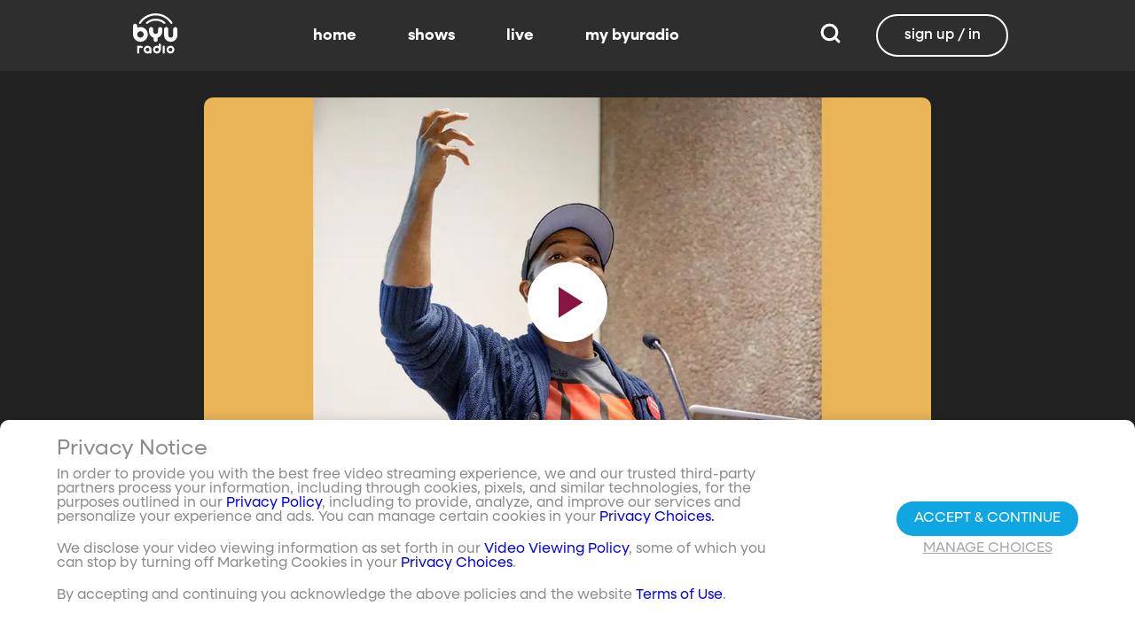

--- FILE ---
content_type: text/css; charset=utf-8
request_url: https://www.byuradio.org/_nuxt/entry.DbEaGA8Q.css
body_size: 5423
content:
.top-left[data-v-06365179]{left:0}.top-left[data-v-06365179],.top-right[data-v-06365179]{margin:2.5%;position:absolute;top:0}.top-right[data-v-06365179]{right:0}.relative[data-v-06365179]{position:relative}.label-group[data-v-06365179]{display:flex;font-weight:700;justify-content:space-between;text-shadow:none}.label[data-v-06365179]{border-radius:100rem;color:#fff;font-size:.65rem;line-height:normal;margin-right:.5rem;padding:.25rem .65rem;text-transform:uppercase;text-wrap:nowrap}[data-v-a0ccf1cc]:root{--dark:#222;--dark-secondary:#2e2e2e;--white:#fff;--red:#ff0e0e;--black:#0a0a0a}.image-renderer[data-v-a0ccf1cc],.image-renderer picture[data-v-a0ccf1cc]{height:100%;width:100%}.image[data-v-a0ccf1cc]{aspect-ratio:auto;display:block;height:auto;max-height:100%;max-width:100%;width:100%}.clickable[data-v-a0ccf1cc]{transition:all .3s ease}.clickable[data-v-a0ccf1cc]:hover{transform:scale(1.05)}.loading-wave[data-v-a0ccf1cc]{animation:loading-wave-base-a0ccf1cc 3s ease-in-out infinite;background:linear-gradient(90deg,#2a2a2a,#323232 25%,#383838,#323232 75%,#2a2a2a);background-size:200% 100%;border-radius:8px;z-index:1}.loading-wave[data-v-a0ccf1cc],.loading-wave .image-loading-wave[data-v-a0ccf1cc]{height:100%;overflow:hidden;position:relative;width:100%}.loading-wave .image-loading-wave[data-v-a0ccf1cc]{background:inherit}@keyframes loading-wave-base-a0ccf1cc{0%,to{background-position:200% 0}50%{background-position:-200% 0}}@keyframes loading-wave-shimmer-a0ccf1cc{0%{left:-150%;opacity:0}15%{opacity:1}85%{opacity:1}to{left:100%;opacity:0}}@keyframes loading-wave-secondary-a0ccf1cc{0%{left:-200%;opacity:0}20%{opacity:.6}80%{opacity:.6}to{left:120%;opacity:0}}picture.is-loading[data-v-a0ccf1cc]{opacity:0;pointer-events:none;position:absolute}picture[data-v-a0ccf1cc]:not(.is-loading){opacity:1;transition:opacity .3s ease-in-out}.channel-image .image[data-v-a0ccf1cc]{width:auto}.loader,.loader:after{border-radius:50%;height:20px;width:20px}.loader{align-self:center;animation:load8 1.1s linear infinite;border-bottom:.5em solid hsla(0,2%,63%,.2);border-right:.5em solid hsla(0,2%,63%,.2);border-top:.5em solid hsla(0,2%,63%,.2);margin-right:10px;position:relative;transform:translateZ(0)}@keyframes load8{0%{transform:rotate(0)}to{transform:rotate(1turn)}}[data-v-ee009bfc]:root{--dark:#222;--dark-secondary:#2e2e2e;--white:#fff;--red:#ff0e0e;--black:#0a0a0a}.b-tooltip.is-top .tooltip-content[data-v-ee009bfc]{left:40%}.button.circular-button[data-v-ee009bfc]{border:none;border-radius:9999px;box-shadow:0 5px 10px 5px #00000026;cursor:pointer;margin:0 10px 0 0;outline:none;padding:0;transition:scale .5s,opacity 1s}.button.circular-button[data-v-ee009bfc]:hover{scale:1.18}.button.circular-button .alignContent .icon[data-v-ee009bfc],.button.circular-button .alignContent .loader.spinner[data-v-ee009bfc]{height:100%;margin:auto;padding:.2em}.button.circular-button .alignContent .icon[data-v-ee009bfc] :before,.button.circular-button .alignContent .loader.spinner[data-v-ee009bfc] :before{font-size:unset}.button.circular-button .alignContent span[data-v-ee009bfc]{align-items:center;display:flex;justify-content:center}.button.circular-button .spinner[data-v-ee009bfc]{height:50%;margin-left:10px;width:50%}.button.circular-button .spinner[data-v-ee009bfc] :before{font-size:unset}.button.circular-button.show-text[data-v-ee009bfc]{height:40px}.button.circular-button.show-text .alignContent[data-v-ee009bfc]{align-items:center;display:flex;justify-content:center;margin-left:1px;margin-right:9px}.button.circular-button.show-text .alignContent .textButton[data-v-ee009bfc]{margin-top:1px}.button.circular-button.show-text .alignContent .icon[data-v-ee009bfc]{height:100%}@media screen and (max-width:1023px){.button.circular-button.show-text[data-v-ee009bfc]{aspect-ratio:1/1;border-radius:50%}.button.circular-button.show-text .alignContent[data-v-ee009bfc]{margin:0}.button.circular-button.show-text .alignContent .textButton[data-v-ee009bfc]{display:none}.button.circular-button.show-text .alignContent .icon[data-v-ee009bfc]{height:100%;margin:0}}.tooltiptext[data-v-ee009bfc]{background-color:#000;border-radius:6px;color:#fff;display:block;opacity:0;padding:5px;position:absolute;text-align:center;transition:opacity .1s;width:auto}button:hover .tooltiptext[data-v-ee009bfc]{opacity:1;transition:opacity .3s linear .3s}.tooltiptext[data-v-ee009bfc]{white-space:nowrap}.tooltiptext.is-top[data-v-ee009bfc]{bottom:120%}.tooltiptext.is-top[data-v-ee009bfc]:before{border:5px solid transparent;border-top-color:#000;content:"";left:calc(50% - 5px);position:absolute;top:100%}.tooltiptext.is-left[data-v-ee009bfc]{right:120%}.tooltiptext.is-left[data-v-ee009bfc]:before{border:5px solid transparent;border-left-color:#000;content:"";left:100%;position:absolute;top:calc(50% - 5px)}.tooltiptext.is-right[data-v-ee009bfc]{left:120%}.tooltiptext.is-right[data-v-ee009bfc]:before{border:5px solid transparent;border-right-color:#000;content:"";position:absolute;right:100%;top:calc(50% - 5px)}[data-v-e2dc434c]:root{--dark:#222;--dark-secondary:#2e2e2e;--white:#fff;--red:#ff0e0e;--black:#0a0a0a}.circle[data-v-e2dc434c]{padding:5px!important}.button-renderer[data-v-e2dc434c]{background:none;display:inline-flex;flex-direction:column;height:100%;justify-content:center;position:relative}.button-renderer .parent-button-container[data-v-e2dc434c]{opacity:1}.button-renderer .parent-button-container.hide-when-children[data-v-e2dc434c]{opacity:0;pointer-events:none;transition:opacity .2s ease-in-out}.button-renderer .parent-button-container .button[data-v-e2dc434c]{border-style:solid;height:100%;padding:2px 12px;position:relative;transition:all .2s ease-in-out}.button-renderer .parent-button-container .button.show-playhead[data-v-e2dc434c]{overflow:hidden}.button-renderer .parent-button-container .button.show-playhead[data-v-e2dc434c]:before{background:#32323280;bottom:0;content:"";height:5px;left:0;pointer-events:none;position:absolute;width:100%}.button-renderer .parent-button-container .button.show-playhead[data-v-e2dc434c]:after{background:#fff;bottom:0;content:"";height:4px;left:0;pointer-events:none;position:absolute;width:calc(var(--playhead-percentage, 0)*1%)}.button-renderer .parent-button-container .button[data-v-e2dc434c]:hover{transform:scale(1.15)}@media screen and (((max-width:511px) and (orientation:portrait)) or ((max-height:511px) and (orientation:landscape))){.button-renderer .parent-button-container .button[data-v-e2dc434c]:hover{transform:none}}.button-renderer .parent-button-container .button.rounded[data-v-e2dc434c]{border-radius:99999px}.button-renderer .parent-button-container .button.extra-padding[data-v-e2dc434c]{padding:10px 15px}.button-renderer .parent-button-container .button.thin-border[data-v-e2dc434c]{border-width:1px}.button-renderer .parent-button-container .button .tooltip[data-v-e2dc434c]{background-color:#000;border-radius:6px;opacity:0;padding:5px;pointer-events:none;position:absolute;transform:translateY(-100%);transition:opacity .1s;width:auto}.button-renderer .parent-button-container .button[data-v-e2dc434c]:hover{cursor:pointer}.button-renderer .parent-button-container .button:hover .tooltip[data-v-e2dc434c]{bottom:25%;opacity:1;transition:opacity .3s linear .3s}.button-renderer .parent-button-container .button:hover .tooltip[data-v-e2dc434c]:before{border:5px solid transparent;border-top-color:#000;content:"";left:calc(50% - 5px);position:absolute;top:100%}.button-renderer .child-enter-active[data-v-e2dc434c],.button-renderer .child-enter-active .child-button[data-v-e2dc434c]{transition:all .4s}.button-renderer .child-leave-active[data-v-e2dc434c],.button-renderer .child-leave-active .child-button[data-v-e2dc434c]{transition:opacity .15s}.button-renderer .child-enter-from[data-v-e2dc434c],.button-renderer .child-leave-to[data-v-e2dc434c]{gap:0;opacity:0;transform:translateY(calc(50% - 22px))}.button-renderer .child-enter-from .child-button[data-v-e2dc434c],.button-renderer .child-leave-to .child-button[data-v-e2dc434c]{transform:scaleY(0)}.button-renderer .child-enter-to[data-v-e2dc434c],.button-renderer .child-leave-from[data-v-e2dc434c]{opacity:1}.button-renderer .child-enter-to .child-button[data-v-e2dc434c],.button-renderer .child-leave-from .child-button[data-v-e2dc434c]{transform:scaleY(1)}.button-renderer .children-button-container[data-v-e2dc434c]{align-items:center;background:none;display:flex;flex-direction:column;gap:7px;padding-bottom:5px;position:absolute;right:-5px}.button-renderer .children-button-container .child-button[data-v-e2dc434c]{border-radius:99999px;position:relative;z-index:10}.button-renderer .children-button-container .child-button .child-tooltip[data-v-e2dc434c]{background-color:#000;border-radius:6px;margin-bottom:10px;opacity:0;padding:5px;pointer-events:none;position:absolute;transform:translateY(-100%);transition:opacity .1s;width:auto}.button-renderer .children-button-container .child-button[data-v-e2dc434c]:hover{cursor:pointer}.button-renderer .children-button-container .child-button:hover .child-tooltip[data-v-e2dc434c]{opacity:1;transition:opacity .3s linear .3s}.button-renderer .children-button-container .child-button:hover .child-tooltip[data-v-e2dc434c]:before{border:5px solid transparent;border-top-color:#000;content:"";left:calc(50% - 5px);position:absolute;top:100%}[data-v-e35128f7]:root{--dark:#222;--dark-secondary:#2e2e2e;--white:#fff;--red:#ff0e0e;--black:#0a0a0a}.image-card-container[data-v-e35128f7]{--badge-size:60px;--image-corner-offset:15px;--favorite-badge-size:36px;--button-scale:1;--title-font-size:1.25rem;--subtitle-font-size:.875rem;--details-font-size:.875rem;--description-font-size:.875rem}@media screen and (((max-width:511px) and (orientation:portrait)) or ((max-height:511px) and (orientation:landscape))){.image-card-container[data-v-e35128f7]{--badge-size:45px;--image-corner-offset:5px;--favorite-badge-size:30px;--button-scale:.75;--title-font-size:1rem;--subtitle-font-size:.8rem;--details-font-size:.625rem;--description-font-size:.75rem}}@media screen and (((min-width:512px) and (max-width:1023px) and (orientation:portrait)) or ((min-height:512px) and (max-height:1023px) and (orientation:landscape))){.image-card-container[data-v-e35128f7]{--badge-size:50px;--image-corner-offset:10px;--favorite-badge-size:36px;--button-scale:.875;--title-font-size:1.25rem;--subtitle-font-size:1rem;--details-font-size:.75rem;--description-font-size:.875rem}}.image-card-container[data-v-e35128f7]{aspect-ratio:var(--aspect-ratio);display:flex;flex:none;flex-direction:column;position:relative;width:100%}@media screen and (((max-width:1023px) and (orientation:portrait))){.image-card-container[data-v-e35128f7]{aspect-ratio:var(--portrait-aspect-ratio)}}.image-card-container .content-image[data-v-e35128f7]{border-radius:10px;display:block;height:100%;overflow:hidden;position:relative;width:100%}.image-card-container .content-image.show-playhead[data-v-e35128f7]:before{background:#32323280;bottom:0;content:"";height:5px;left:0;pointer-events:none;position:absolute;width:100%}.image-card-container .content-image.show-playhead[data-v-e35128f7]:after{background:#fff;bottom:0;content:"";height:4px;left:0;pointer-events:none;position:absolute;width:calc(var(--playhead-percentage, 0)*1%)}.image-card-container .label-group-primary[data-v-e35128f7]{height:1.25rem;left:var(--image-corner-offset);position:absolute;top:var(--image-corner-offset)}.image-card-container .favorite-badge[data-v-e35128f7]{align-items:center;background-color:#323232cc;border-radius:50%;color:#fff;display:flex;height:var(--favorite-badge-size);justify-content:center;padding:6px;position:absolute;right:var(--image-corner-offset);top:var(--image-corner-offset);transform:scale(var(--button-scale,1));width:var(--favorite-badge-size)}.image-card-container .badge[data-v-e35128f7]{bottom:var(--image-corner-offset);height:var(--badge-size);left:var(--image-corner-offset);position:absolute;width:var(--badge-size)}.image-card-container .button-group-primary[data-v-e35128f7]{bottom:var(--image-corner-offset);position:absolute;right:var(--image-corner-offset)}.image-card-container .button-group-primary .button-primary[data-v-e35128f7]{transform:scale(var(--button-scale,1))}.image-card-container .button-group-primary.centered[data-v-e35128f7]{bottom:50%;right:50%;transform:translate(50%,50%)}.image-card-container .button-group-primary.centered .button-primary[data-v-e35128f7]{transform:scale(calc(var(--button-scale, 1)*2))}.skeleton-image[data-v-e35128f7]{height:100%;width:100%}.skeleton-line[data-v-e35128f7]{margin-bottom:.125rem;margin-top:.75rem}[data-v-efa7d590]:root{--dark:#222;--dark-secondary:#2e2e2e;--white:#fff;--red:#ff0e0e;--black:#0a0a0a}.detail-card-container[data-v-efa7d590]{--image-width:270px;--badge-size:60px;--image-corner-offset:15px;--favorite-badge-size:36px;--button-scale:1;--title-font-size:1.25rem;--subtitle-font-size:.875rem;--details-font-size:.875rem;--description-font-size:.875rem;--line-margin:4px}.detail-card-container.square-image[data-v-efa7d590]{--image-width:170px}@media screen and (max-width:1023px){.detail-card-container.square-image[data-v-efa7d590]{--image-width:130px}}@media screen and (((max-width:511px) and (orientation:portrait)) or ((max-height:511px) and (orientation:landscape))){.detail-card-container[data-v-efa7d590]{--image-width:130px;--badge-size:45px;--image-corner-offset:5px;--favorite-badge-size:30px;--button-scale:.75;--title-font-size:1rem;--subtitle-font-size:.8rem;--details-font-size:.625rem;--description-font-size:.75rem}}@media screen and (((min-width:512px) and (max-width:1023px) and (orientation:portrait)) or ((min-height:512px) and (max-height:1023px) and (orientation:landscape))){.detail-card-container[data-v-efa7d590]{--image-width:270px;--badge-size:50px;--image-corner-offset:10px;--favorite-badge-size:36px;--button-scale:.875;--title-font-size:1.25rem;--subtitle-font-size:1rem;--details-font-size:.75rem;--description-font-size:.875rem}}.detail-card-container[data-v-efa7d590]{display:flex;flex:none;flex-direction:column;overflow:hidden;position:relative;width:100%}.detail-card-container .main-container[data-v-efa7d590]{align-items:center;display:flex;width:100%}.detail-card-container .image-container[data-v-efa7d590]{align-content:center;min-width:var(--image-width);position:relative;width:var(--image-width)}.detail-card-container .info-container[data-v-efa7d590]{display:flex;flex-direction:column;justify-content:center;margin-left:.75rem;max-height:calc(var(--image-width)*.5625);width:100%}@media screen and (max-width:1023px){.detail-card-container .info-container[data-v-efa7d590]{justify-content:start}}.detail-card-container .info-container .label-group-secondary[data-v-efa7d590]{height:1.25rem;margin-bottom:.3125rem}.detail-card-container .info-container .title[data-v-efa7d590]{font-size:var(--title-font-size);font-weight:700;line-height:calc(var(--title-font-size)*1.2)}.detail-card-container .info-container .subtitle[data-v-efa7d590]{align-content:center;display:flex;flex-wrap:wrap;font-size:var(--subtitle-font-size);line-height:calc(var(--title-font-size)*1.2)}.detail-card-container .info-container .details[data-v-efa7d590]{font-size:var(--details-font-size);line-height:calc(var(--details-font-size)*1.5);text-wrap:nowrap}.detail-card-container .info-container .description[data-v-efa7d590]{font-size:var(--description-font-size);line-height:calc(var(--title-font-size)*.8);margin-bottom:.3125rem;margin-top:calc(var(--line-margin)*3)}.detail-card-container .description-container[data-v-efa7d590]{width:100%}.detail-card-container .description-container .description[data-v-efa7d590]{font-size:var(--description-font-size);line-height:1rem;margin:.75rem}.portrait[data-v-efa7d590]{display:none}@media screen and (((max-width:511px) and (orientation:portrait)) or ((max-height:511px) and (orientation:landscape))){.portrait[data-v-efa7d590]{display:block!important}.standard[data-v-efa7d590]{display:none!important}}@media screen and (((max-width:1023px) and (orientation:portrait))){.portrait[data-v-efa7d590]{display:block}.standard[data-v-efa7d590]{display:none!important}}.skeleton-image[data-v-efa7d590]{aspect-ratio:16/9;width:100%}.skeleton-line[data-v-efa7d590]{margin-bottom:.125rem;margin-top:.75rem}.simple-player{height:100%}.simple-video-container{background-color:#000;display:flex;height:100%;width:100%}.simple-video-container .video-player{display:block;height:100%;-o-object-fit:cover;object-fit:contain;-o-object-position:center right;object-position:center right;position:absolute;right:0;top:0;width:100%}.container-modal .simple-player #simple-video-element{min-height:unset}[data-v-4e450e23]:root{--dark:#222;--dark-secondary:#2e2e2e;--white:#fff;--red:#ff0e0e;--black:#0a0a0a}.hero-renderer[data-v-4e450e23]{--hero-height: calc(100vh - 275px) ;--hero-min-height:420px;--hero-image-aspect-ratio:16/9;--body-justify:center;--body-max-width:45vw;--body-bottom-padding:30px;--logo-image-max-width:250px;--button-right-margin:15px;--button-side-padding:25px;--base-font-size:18px;--base-button-height:40px;--navbar-height:5rem;--overlay-gradient:linear-gradient(180deg,#000,transparent 20%),linear-gradient(90deg,#000,transparent 60%)}.hero-renderer.schedule[data-v-4e450e23]{--hero-height: calc(100vh - 141px) }@media screen and (((max-width:1023px) and (orientation:portrait))){.hero-renderer.schedule[data-v-4e450e23]{--hero-image-aspect-ratio:16/9;--hero-min-height:unset}.hero-renderer.schedule .hero .hero-overlay[data-v-4e450e23]{min-height:unset}}@media screen and (((max-width:1023px) and (orientation:portrait))) and (((max-width:511px) and (orientation:portrait)) or ((max-height:511px) and (orientation:landscape))){.hero-renderer.schedule .hero .hero-body .title[data-v-4e450e23]{margin-bottom:0!important}.hero-renderer.schedule .hero .hero-body[data-v-4e450e23] .button{font-size:10px!important}}@media screen and (max-width:1023px){.hero-renderer[data-v-4e450e23]{--body-max-width:initial}}@media screen and (((max-width:1023px) and (orientation:portrait))){.hero-renderer[data-v-4e450e23]{--hero-height:unset;--hero-image-aspect-ratio:3/4;--body-justify:flex-end;--logo-image-max-width:150px;--button-right-margin:10px;--button-side-padding:10px;--base-font-size:16px;--overlay-gradient:linear-gradient(180deg,#000,transparent 10%),linear-gradient(0deg,#000,#00000097 35%,transparent 50%);--navbar-height:3rem}}@media screen and (((max-width:1023px) and (orientation:portrait))) and (((min-width:512px) and (max-width:1023px) and (orientation:portrait)) or ((min-height:512px) and (max-height:1023px) and (orientation:landscape))){.hero-renderer[data-v-4e450e23]{--hero-height:75vh;--navbar-height:4rem;--logo-image-max-width:200px;--base-font-size:18px}}@media screen and (((max-width:1023px) and (orientation:landscape))){.hero-renderer[data-v-4e450e23]{--logo-image-max-width:180px}}.schedule[data-v-4e450e23]{--hero-image-aspect-ratio:16/9;--hero-min-height:250px}.hero-renderer[data-v-4e450e23]{background-color:#000;position:relative;width:100%}@media screen and (min-width:1024px){.hero-renderer.schedule[data-v-4e450e23]{--body-justify:flex-end;--body-bottom-padding:100px}}.hero-renderer .hero[data-v-4e450e23]{display:flex;flex-direction:column;height:100%}.hero-renderer .hero .preview-video[data-v-4e450e23]{aspect-ratio:16/9;height:100%;-o-object-fit:cover;object-fit:cover;-o-object-position:center;object-position:center;opacity:0;position:absolute;right:0;top:0;transition:all 1s ease-in-out;width:100%}.hero-renderer .hero .preview-video.live-player[data-v-4e450e23]{opacity:1}.hero-renderer .hero .preview-mute-button[data-v-4e450e23]{bottom:10%;position:absolute;right:20px;z-index:1}@media screen and (((max-width:1023px) and (orientation:portrait))){.hero-renderer .hero .preview-mute-button[data-v-4e450e23]{bottom:1%;right:10px}}.hero-renderer .hero .hero-image[data-v-4e450e23]{align-self:flex-end;aspect-ratio:var(--hero-image-aspect-ratio);height:100%;max-height:var(--hero-height);min-height:var(--hero-min-height);overflow:hidden;position:static}.hero-renderer .hero[data-v-4e450e23] .hero-image{height:100%;-o-object-fit:contain;object-fit:contain;-o-object-position:right;object-position:right;top:var(--image-top-offset,0)}@media screen and (max-width:1023px){.hero-renderer .hero[data-v-4e450e23] .hero-image{-o-object-fit:cover;object-fit:cover}}@media screen and (((max-width:1023px) and (orientation:portrait))){.hero-renderer .hero[data-v-4e450e23] .hero-image{height:auto;-o-object-fit:cover;object-fit:cover;width:100%}}.hero-renderer .hero .hero-body[data-v-4e450e23]{align-items:flex-start;bottom:0;display:flex;flex-direction:column;font-weight:400;height:calc(100% - var(--navbar-height));justify-content:var(--body-justify);margin:auto 0;padding-bottom:var(--body-bottom-padding);position:absolute;text-shadow:2px 2px 4px #000;width:100%}@media screen and (((max-width:511px) and (orientation:portrait)) or ((max-height:511px) and (orientation:landscape))){.hero-renderer .hero .hero-body[data-v-4e450e23]{padding-left:10px;padding-right:10px}}@media screen and (((min-width:512px) and (max-width:1023px) and (orientation:portrait)) or ((min-height:512px) and (max-height:1023px) and (orientation:landscape))){.hero-renderer .hero .hero-body[data-v-4e450e23]{padding-left:15px;padding-right:15px}}@media screen and (min-width:1024px){.hero-renderer .hero .hero-body[data-v-4e450e23]{padding-left:10vw;padding-right:10vw}}.hero-renderer .hero .hero-body .logo-image[data-v-4e450e23]{aspect-ratio:2/1;height:unset;left:0;margin-bottom:14px;max-width:var(--logo-image-max-width);position:relative}@media screen and (((max-width:1023px) and (orientation:portrait))){.hero-renderer .hero .hero-body .logo-image[data-v-4e450e23]{filter:drop-shadow(2px 2px 4px rgb(0,0,0))}}.hero-renderer .hero .hero-body .logo-image-alt[data-v-4e450e23]{align-items:flex-end;color:#fff;display:flex;display:-webkit-box;font-size:46px;letter-spacing:-2px;line-height:52px;margin-bottom:14px;-webkit-line-clamp:1;line-clamp:1;-webkit-box-orient:vertical;overflow:hidden}@media screen and (((max-width:511px) and (orientation:portrait)) or ((max-height:511px) and (orientation:landscape))){.hero-renderer .hero .hero-body .logo-image-alt[data-v-4e450e23]{line-clamp:1;-webkit-line-clamp:1}}@media screen and (((max-width:1023px) and (orientation:portrait))){.hero-renderer .hero .hero-body .logo-image-alt[data-v-4e450e23]{text-shadow:0 0 12px rgba(0,0,0,.6)}}@media screen and (((max-width:511px) and (orientation:portrait)) or ((max-height:511px) and (orientation:landscape))){.hero-renderer .hero .hero-body .logo-image-alt[data-v-4e450e23]{font-size:28px;line-height:32px}}.hero-renderer .hero .hero-body .hero-text[data-v-4e450e23]{max-width:var(--body-max-width)}.hero-renderer .hero .hero-body .hero-text .info-upper[data-v-4e450e23]{display:flex;flex-wrap:wrap;padding-bottom:.625rem;row-gap:.8rem}@media screen and (((max-width:511px) and (orientation:portrait)) or ((max-height:511px) and (orientation:landscape))){.hero-renderer .hero .hero-body .hero-text .info-upper[data-v-4e450e23]{padding-bottom:.2rem}}.hero-renderer .hero .hero-body .hero-text .info-upper .spotlight-image[data-v-4e450e23]{display:flex;margin-right:.91rem;max-height:auto;max-width:11.25rem}.hero-renderer .hero .hero-body .hero-text .info-upper[data-v-4e450e23] div.spotlight-image{min-width:40px;width:auto}.hero-renderer .hero .hero-body .hero-text .info-upper[data-v-4e450e23] div.spotlight-image .picture{width:auto}.hero-renderer .hero .hero-body .hero-text .info-upper[data-v-4e450e23] img.spotlight-image{height:18.45px;width:-moz-fit-content;width:fit-content}@media screen and (((max-width:1023px) and (orientation:portrait))){.hero-renderer .hero .hero-body .hero-text .info-upper .primary-info[data-v-4e450e23]{font-size:calc(var(--base-font-size)*.9);line-height:1.2}}.hero-renderer .hero .hero-body .hero-text .secondary-info[data-v-4e450e23]{margin-bottom:10px}.hero-renderer .hero .hero-body .hero-text .title[data-v-4e450e23]{font-size:calc(var(--base-font-size)*1.4);line-height:32px;margin-bottom:15px}.hero-renderer .hero .hero-body .hero-text .description[data-v-4e450e23]{font-size:calc(var(--base-font-size)*.9 + .2vw);letter-spacing:0;line-height:calc(20px + .2vw);margin-bottom:20px;padding:0}.hero-renderer .hero .hero-body .hero-text .podcasts-container[data-v-4e450e23]{align-items:center;display:flex;margin-left:20px}.hero-renderer .hero .hero-body .hero-text .podcasts-container .podcast-image[data-v-4e450e23]{height:30px;margin-right:10px;width:30px}.hero-renderer .hero .hero-body .button-group-container[data-v-4e450e23]{display:flex}.hero-renderer .hero .hero-body .button-group-container .buttons[data-v-4e450e23]{position:inherit;z-index:3}.hero-renderer .hero .hero-body .button-group-container[data-v-4e450e23] .button{z-index:3}.hero-renderer .hero .hero-body .button-group-container.primary[data-v-4e450e23] .button{font-weight:400}.hero-renderer .hero .hero-body .button-group-container.primary .button[data-v-4e450e23]{height:var(--base-button-height);margin-left:0;margin-right:var(--button-right-margin)}.hero-renderer .hero .hero-body .button-group-container.primary .button[data-v-4e450e23] .button{font-size:14px}.hero-renderer .hero .hero-body .button-group-container.primary[data-v-4e450e23] .with-margin{margin-right:5px}.hero-renderer .hero .hero-body .button-group-container.primary[data-v-4e450e23] .with-margin svg{margin-right:0}.hero-renderer .hero .hero-body .button-group-container.secondary[data-v-4e450e23]{margin-bottom:12px;margin-top:4px}.hero-renderer .hero .hero-body .button-group-container.secondary[data-v-4e450e23] .button{margin-right:var(--button-right-margin)}.hero-renderer .hero .hero-body .button-group-container.secondary[data-v-4e450e23] .circle{padding:8px!important}.hero-renderer .hero .hero-overlay[data-v-4e450e23]{aspect-ratio:var(--hero-image-aspect-ratio);background:var(--overlay-gradient);border-left:1px solid #000;box-sizing:content-box;height:100%;left:auto;min-height:420px;position:absolute;right:0;top:0}@-moz-document url-prefix(){.hero-renderer .hero .hero-overlay[data-v-4e450e23]{border-style:none}}@media screen and (max-width:1023px){.hero-renderer .hero .hero-overlay[data-v-4e450e23]{width:100%}}#hero-bottom-observer[data-v-4e450e23]{bottom:calc(5rem + 10px);position:absolute}.hero-overlay-text-container[data-v-4e450e23]{bottom:20px;position:absolute;right:10vw}@media screen and (max-width:1023px){.hero-overlay-text-container[data-v-4e450e23]{bottom:10px;right:15px}}@media screen and (((max-width:511px) and (orientation:portrait)) or ((max-height:511px) and (orientation:landscape))){.hero-overlay-text-container[data-v-4e450e23]{right:10px}}.hero-carousel{background-color:#000;margin-bottom:30px;position:relative}@media screen and (((max-width:1023px) and (orientation:portrait))){.hero-carousel{aspect-ratio:3/4;width:100%}}@media screen and (((max-width:1023px) and (orientation:portrait))) and (((min-width:512px) and (max-width:1023px) and (orientation:portrait)) or ((min-height:512px) and (max-height:1023px) and (orientation:landscape))){.hero-carousel{aspect-ratio:unset;height:77vh}}.hero-carousel .carousel-indicator{bottom:0;display:flex;padding:0 25px 15px;position:absolute;z-index:2}@media screen and (min-width:1024px){.hero-carousel .carousel-indicator{padding:0 calc(10vw + 15px) 15px}}.hero-carousel .carousel-indicator .indicator-item{background-color:#464646;border-radius:50%;cursor:pointer;height:10px;margin:0 5px;transition:background-color .5s;width:10px}.hero-carousel .carousel-indicator .indicator-item.is-active{background-color:#0fa6e2}@media screen and (((min-width:512px) and (max-width:1023px) and (orientation:portrait)) or ((min-height:512px) and (max-height:1023px) and (orientation:landscape))){.hero-carousel{margin-top:-4rem}}@media screen and (min-width:1024px){.hero-carousel{margin-top:-5rem}}.hero-carousel .carousel-skeleton-item{animation:pulse 2s infinite;aspect-ratio:16/9;background:transparent;max-height:calc(100vh - 275px);min-height:420px}@keyframes pulse{0%{background-color:#000}50%{background-color:#404040}to{background-color:#000}}@media screen and (((max-width:1023px) and (orientation:portrait))){.hero-carousel .carousel-skeleton-item{height:90%;margin-bottom:10%;max-height:unset}}.hero-carousel .listen-carousel{background-color:#000;box-sizing:border-box;color:#fff}.hero-carousel .listen-carousel .carousel-items{max-width:100vw;position:absolute;right:0;top:0}@media screen and (((max-width:1023px) and (orientation:portrait))) and (((max-width:511px) and (orientation:portrait)) or ((max-height:511px) and (orientation:landscape))){.hero-carousel .listen-carousel{padding-bottom:70px}.hero-carousel .listen-carousel .carousel-items .hero-body{bottom:-40px!important}}@media screen and (min-width:1024px){.hero-carousel .listen-carousel{padding-bottom:0}}.hero-carousel .arrow-button{position:absolute;top:calc(50% - 15px);z-index:2}.hero-carousel .arrow-button.next{right:calc(4% - 15px)}.hero-carousel .arrow-button.previous{left:calc(4% - 15px)}@media screen and (max-width:1023px){.hero-carousel .arrow-button{display:none}.hero-carousel .left-tap-mobile{height:100%;left:0;position:absolute;top:0;width:10vw;z-index:2}.hero-carousel .right-tap-mobile{height:100%;position:absolute;right:0;top:0;width:10vw;z-index:2}}@media screen and (((max-width:1023px) and (orientation:portrait))){.hero-carousel .arrow-button{display:none}.hero-carousel .left-tap-mobile{height:100%;left:0;position:absolute;top:0;width:25%;z-index:2}.hero-carousel .right-tap-mobile{height:100%;position:absolute;right:0;top:0;width:25%;z-index:2}}.hero-carousel .fade-enter-active,.hero-carousel .fade-leave-active{transition:opacity .5s ease}.hero-carousel .fade-enter-from,.hero-carousel .fade-leave-to{opacity:0}.hero-carousel .card-enter-active,.hero-carousel .card-leave-active{position:absolute;right:0;top:0;transition:opacity .5s ease}.hero-carousel .card-enter-from,.hero-carousel .card-leave-to{opacity:0}[data-v-23593531]:root{--dark:#222;--dark-secondary:#2e2e2e;--white:#fff;--red:#ff0e0e;--black:#0a0a0a}.minimal-card-container[data-v-23593531]{--line-margin:8px;--image-corner-offset:10px;--adornment-size:30px}@media screen and (((max-width:511px) and (orientation:portrait)) or ((max-height:511px) and (orientation:landscape))){.minimal-card-container[data-v-23593531]{--line-margin:8px;--image-corner-offset:10px;--adornment-size:30px}}@media screen and (((min-width:512px) and (max-width:1023px) and (orientation:portrait)) or ((min-height:512px) and (max-height:1023px) and (orientation:landscape))){.minimal-card-container[data-v-23593531]{--line-margin:8px;--image-corner-offset:10px;--adornment-size:30px}}.minimal-card-container[data-v-23593531]{background-color:#2e2e2e;border-radius:10px;display:block;height:auto;overflow:hidden;padding-bottom:0;position:relative}.minimal-card-container .image-container[data-v-23593531]{aspect-ratio:16/9;position:relative}.minimal-card-container .image-container .preview-video[data-v-23593531]{height:100%;left:0;overflow:hidden;position:absolute;top:0;transition:opacity .5s ease;width:100%}.minimal-card-container .image-container .preview-video.hidden[data-v-23593531]{opacity:0}.minimal-card-container .image-container .preview-button[data-v-23593531]{background-color:#00000080;color:#fff;position:absolute;right:10px;top:10px}.minimal-card-container .image-container .label-group-primary[data-v-23593531]{height:1.25rem;left:var(--image-corner-offset);position:absolute;top:var(--image-corner-offset)}.minimal-card-container .image-container .adornments[data-v-23593531]{align-items:center;display:flex;justify-content:center;position:absolute;right:var(--image-corner-offset);top:var(--image-corner-offset)}.minimal-card-container .image-container .adornments .adornment[data-v-23593531]{background-color:#323232cc;border-radius:50%;color:#fff;height:var(--adornment-size);padding:6px;transform:scale(var(--button-scale,1));width:var(--adornment-size)}.minimal-card-container .image-container .adornments .adornment-button[data-v-23593531]{scale:.9}.minimal-card-container .image-container .button-group-primary[data-v-23593531]{bottom:-17px;height:37px;position:absolute;right:16px}.minimal-card-container .image-container .button-primary[data-v-23593531]{margin-left:8px}.minimal-card-container .image-container .badge-image[data-v-23593531]{bottom:-17px;height:70px;left:20px;position:absolute;width:70px}.minimal-card-container .image-container .downloading-blur[data-v-23593531]{filter:blur(6px) brightness(70%)}.minimal-card-container .skeleton-image[data-v-23593531]{height:100%}.minimal-card-container .item-footer[data-v-23593531]{background-color:#2e2e2e;height:-moz-fit-content;height:fit-content;min-height:110px;padding:0 20px 6px}.minimal-card-container .item-footer .skeleton-line[data-v-23593531]{padding-top:1rem}.minimal-card-container .item-footer .info-container[data-v-23593531]{display:flex;flex-direction:column;height:100%;justify-content:flex-start;padding-bottom:5px}.minimal-card-container .item-footer .info-container .title[data-v-23593531]{font-size:16px;font-weight:700;margin-top:calc(var(--line-margin) + 13px);min-height:20px;text-overflow:ellipsis}.minimal-card-container .item-footer .info-container .divider[data-v-23593531]{background-color:#fff6;height:1px;margin:var(--line-margin) 0}.minimal-card-container .item-footer .info-container .description[data-v-23593531]{font-size:14px;line-height:1.4;margin-top:var(--line-margin)}.minimal-card-container .item-footer .info-container .primary-info[data-v-23593531]{display:flex;flex-wrap:wrap;font-size:12px;gap:4px;margin-top:var(--line-margin);max-width:calc(100% - 20px);padding-bottom:10px}.minimal-card-container .item-footer.show-playhead[data-v-23593531]:before{background:#32323280;bottom:0;content:"";height:5px;left:0;pointer-events:none;position:absolute;width:100%}.minimal-card-container .item-footer.show-playhead[data-v-23593531]:after{background:#fff;bottom:0;content:"";height:4px;left:0;pointer-events:none;position:absolute;width:calc(var(--playhead-percentage, 0)*1%)}.minimal-card-container .item-footer .button-group-secondary[data-v-23593531]{bottom:5px;display:flex;flex-wrap:wrap;position:absolute;right:10px}.minimal-card-container .item-footer .button-group-secondary .button-secondary[data-v-23593531]{border-width:2px}[data-v-4004447e]:root{--dark:#222;--dark-secondary:#2e2e2e;--white:#fff;--red:#ff0e0e;--black:#0a0a0a}.error-404[data-v-4004447e]{color:#8a94a6;margin-left:0;max-width:50rem;padding-left:1rem}.error-404 h1[data-v-4004447e]{font-size:4em;padding:1.5rem 0}.error-404 h2[data-v-4004447e]{font-size:2em;padding:1rem 0}.error-404 h3[data-v-4004447e]{font-size:1.25em;padding:1rem 0}a[data-v-4004447e]{color:#fff}a[data-v-4004447e]:hover{color:#0fa6e2}[data-v-0a84d824]:root{--dark:#222;--dark-secondary:#2e2e2e;--white:#fff;--red:#ff0e0e;--black:#0a0a0a}.error-410[data-v-0a84d824]{color:#8a94a6;margin-left:0;max-width:50rem;padding-left:1rem}.error-410 h1[data-v-0a84d824]{font-size:4em;padding:1.5rem 0}.error-410 h2[data-v-0a84d824]{font-size:2em;padding:1rem 0}.error-410 h3[data-v-0a84d824]{font-size:1.25em;padding:1rem 0}a[data-v-0a84d824]{color:#fff}a[data-v-0a84d824]:hover{color:#0fa6e2}[data-v-80ce8e9c]:root{--dark:#222;--dark-secondary:#2e2e2e;--white:#fff;--red:#ff0e0e;--black:#0a0a0a}.error-500[data-v-80ce8e9c]{color:#8a94a6;margin-left:0;max-width:50rem;padding-left:1rem}.error-500 h1[data-v-80ce8e9c]{font-size:4em;padding:1.5rem 0}.error-500 h2[data-v-80ce8e9c]{font-size:2em;padding:1rem 0}.error-500 h3[data-v-80ce8e9c]{font-size:1.25em;padding:1rem 0}a[data-v-80ce8e9c]{color:#fff}a[data-v-80ce8e9c]:hover{color:#0fa6e2}[data-v-70eb4cc6]:root{--dark:#222;--dark-secondary:#2e2e2e;--white:#fff;--red:#ff0e0e;--black:#0a0a0a}.offline[data-v-70eb4cc6]{color:#8a94a6;margin-left:0;max-width:50rem;padding-left:1rem}.offline h1[data-v-70eb4cc6]{font-size:4em;padding:1rem 0}.offline h2[data-v-70eb4cc6]{font-size:2em;padding:1rem 0}:root{--dark:#222;--dark-secondary:#2e2e2e;--white:#fff;--red:#ff0e0e;--black:#0a0a0a}.error-page{height:100%}.error-container{margin:0 auto;max-width:64rem;padding:2rem}
